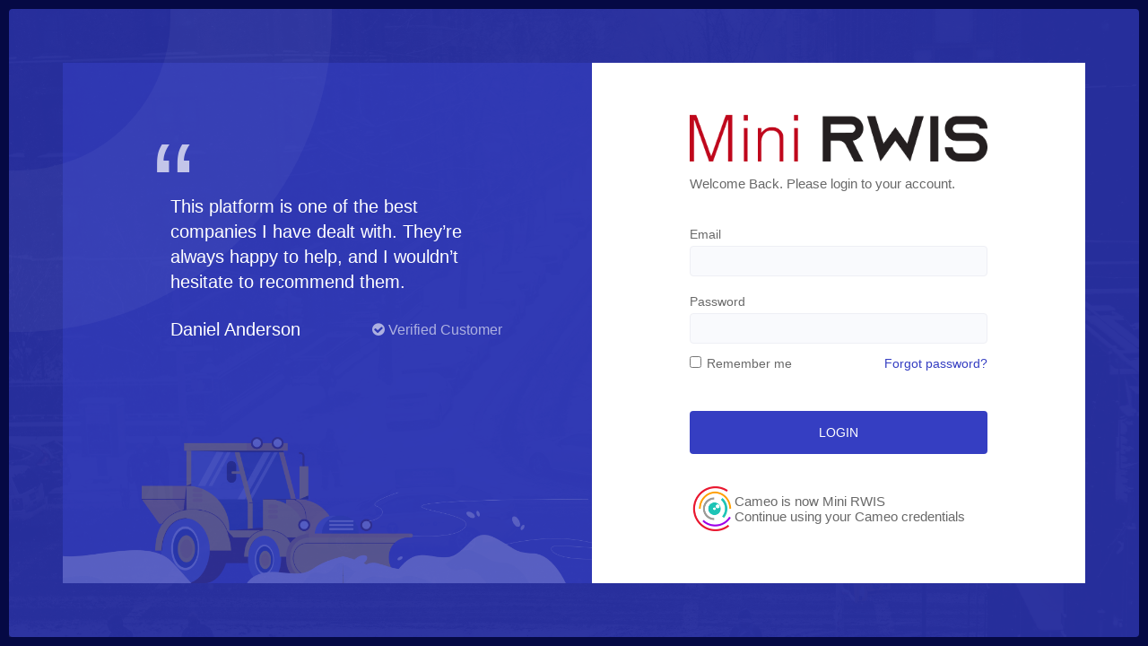

--- FILE ---
content_type: text/plain
request_url: https://www.google-analytics.com/j/collect?v=1&_v=j102&a=1560157354&t=pageview&_s=1&dl=http%3A%2F%2Fcam-eo.com%2Fusers%2Fsign_in&ul=en-us%40posix&dt=Mini%20RWIS&sr=1280x720&vp=1280x720&_u=IEBAAEABAAAAACAAI~&jid=2084081404&gjid=762217499&cid=1609016495.1768761139&tid=UA-81154508-1&_gid=1449754300.1768761139&_r=1&_slc=1&z=139502382
body_size: -284
content:
2,cG-7GT95G9T6G